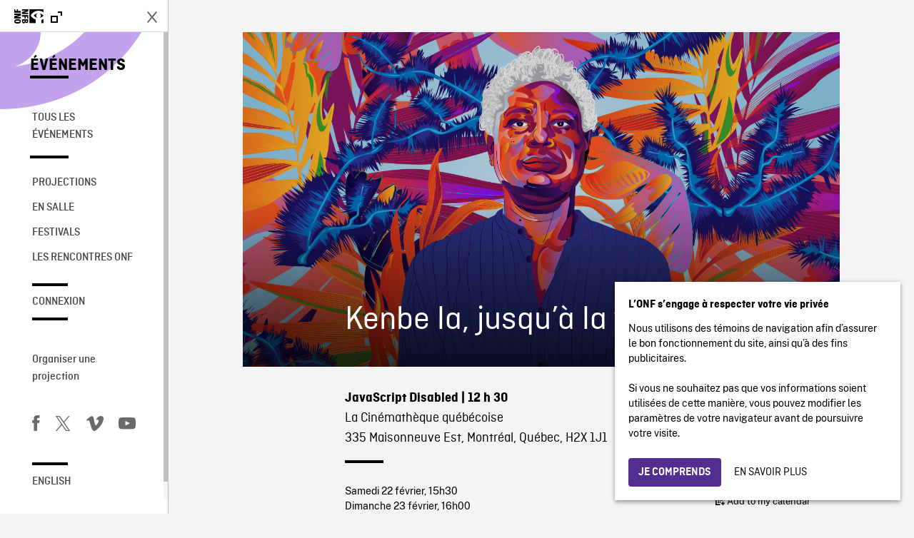

--- FILE ---
content_type: text/html; charset=UTF-8
request_url: https://evenements.onf.ca/evenements/kenbe-la-jusqua-la-victoire/
body_size: 14872
content:
<!doctype html>
<html lang="fr-CA" class="no-js forceScrollY brand-resize">
	<head>
		<meta charset="UTF-8">
		<meta name="google-site-verification" content="qDg4hGiuziyUtDG0mNfCghEatUmV7SKKQZw3bYbxy1Q" />
		<title>Kenbe la, jusqu’à la victoire - Événements</title>

		<link href="//www.google-analytics.com" rel="dns-prefetch">

		<link rel="shortcut icon" type="image/ico" href="https://media1.onf.ca/medias/favicon.ico" />
		<link rel="apple-touch-icon" type="image/ico" href="https://media1.nfb.ca/medias/nfb_tube/uploaded_images/2014/apple-touch-icon.png" />
		<link rel="apple-touch-icon" type="image/ico" size="76x76" href="https://media1.nfb.ca/medias/nfb_tube/uploaded_images/2014/apple-touch-icon-76x76.png" />
		<link rel="apple-touch-icon" type="image/ico" size="120x120" href="https://media1.nfb.ca/medias/nfb_tube/uploaded_images/2014/apple-touch-icon-120X120.png" />
		<link rel="apple-touch-icon" type="image/ico" size="152x152" href="https://media1.nfb.ca/medias/nfb_tube/uploaded_images/2014/apple-touch-icon-152x152.png" />


		<meta http-equiv="X-UA-Compatible" content="IE=edge,chrome=1">

		<meta name="viewport" content="width=device-width" />
		<meta name="description" content="Événements ONF">
		<script>
			// Dummy Google Analytics variable needed to make fullOnly script work
			var _gaq = [];
		</script>
		<meta name='robots' content='index, follow, max-image-preview:large, max-snippet:-1, max-video-preview:-1' />
	<style>img:is([sizes="auto" i], [sizes^="auto," i]) { contain-intrinsic-size: 3000px 1500px }</style>
	
<!-- Google Tag Manager for WordPress by gtm4wp.com -->
<script data-cfasync="false" data-pagespeed-no-defer>
	var gtm4wp_datalayer_name = "dataLayer";
	var dataLayer = dataLayer || [];
</script>
<!-- End Google Tag Manager for WordPress by gtm4wp.com -->
	<!-- This site is optimized with the Yoast SEO plugin v25.4 - https://yoast.com/wordpress/plugins/seo/ -->
	<link rel="canonical" href="https://evenements.onf.ca/evenements/kenbe-la-jusqua-la-victoire/" />
	<meta property="og:locale" content="fr_CA" />
	<meta property="og:type" content="article" />
	<meta property="og:title" content="Kenbe la, jusqu’à la victoire - Événements" />
	<meta property="og:description" content="22 février 2020 - 25 février 2020 @ 12:30 - 2:00 - Samedi 22 février, 15h30 Dimanche 23 février, 16h00 Mardi 25 février, 18h00 *Pour plus d&#039;information cliquez ici. Will Prosper 2019 | 83 min Il est de ces personnes dont les rêves inspirent, rassemblent et font fleurir un peu plus d’humanité en chacun de nous. Haïtien établi au Québec, l’artiste et militant Alain Philoctète retourne dans son pays d’origine pour y [...]" />
	<meta property="og:url" content="https://evenements.onf.ca/evenements/kenbe-la-jusqua-la-victoire/" />
	<meta property="og:site_name" content="Événements" />
	<meta property="article:publisher" content="https://www.facebook.com/onf.ca/" />
	<meta property="article:modified_time" content="2020-02-19T20:33:02+00:00" />
	<meta property="og:image" content="https://evenements.onf.ca/wp-content/uploads/2019/11/1440-810.png" />
	<meta property="og:image:width" content="1441" />
	<meta property="og:image:height" content="810" />
	<meta property="og:image:type" content="image/png" />
	<meta name="twitter:card" content="summary_large_image" />
	<meta name="twitter:site" content="@onf" />
	<meta name="twitter:label1" content="Estimation du temps de lecture" />
	<meta name="twitter:data1" content="1 minute" />
	<script type="application/ld+json" class="yoast-schema-graph">{"@context":"https://schema.org","@graph":[{"@type":"WebPage","@id":"https://evenements.onf.ca/evenements/kenbe-la-jusqua-la-victoire/","url":"https://evenements.onf.ca/evenements/kenbe-la-jusqua-la-victoire/","name":"Kenbe la, jusqu’à la victoire - Événements","isPartOf":{"@id":"https://evenements.onf.ca/#website"},"primaryImageOfPage":{"@id":"https://evenements.onf.ca/evenements/kenbe-la-jusqua-la-victoire/#primaryimage"},"image":{"@id":"https://evenements.onf.ca/evenements/kenbe-la-jusqua-la-victoire/#primaryimage"},"thumbnailUrl":"https://evenements.onf.ca/wp-content/uploads/2019/11/1440-810.png","datePublished":"2019-11-07T16:42:47+00:00","dateModified":"2020-02-19T20:33:02+00:00","breadcrumb":{"@id":"https://evenements.onf.ca/evenements/kenbe-la-jusqua-la-victoire/#breadcrumb"},"inLanguage":"fr-CA","potentialAction":[{"@type":"ReadAction","target":["https://evenements.onf.ca/evenements/kenbe-la-jusqua-la-victoire/"]}]},{"@type":"ImageObject","inLanguage":"fr-CA","@id":"https://evenements.onf.ca/evenements/kenbe-la-jusqua-la-victoire/#primaryimage","url":"https://evenements.onf.ca/wp-content/uploads/2019/11/1440-810.png","contentUrl":"https://evenements.onf.ca/wp-content/uploads/2019/11/1440-810.png","width":1441,"height":810},{"@type":"BreadcrumbList","@id":"https://evenements.onf.ca/evenements/kenbe-la-jusqua-la-victoire/#breadcrumb","itemListElement":[{"@type":"ListItem","position":1,"name":"Events","item":"https://evenements.onf.ca/"},{"@type":"ListItem","position":2,"name":"Kenbe la, jusqu’à la victoire"}]},{"@type":"WebSite","@id":"https://evenements.onf.ca/#website","url":"https://evenements.onf.ca/","name":"Événements","description":"Événements ONF","publisher":{"@id":"https://evenements.onf.ca/#organization"},"potentialAction":[{"@type":"SearchAction","target":{"@type":"EntryPoint","urlTemplate":"https://evenements.onf.ca/?s={search_term_string}"},"query-input":{"@type":"PropertyValueSpecification","valueRequired":true,"valueName":"search_term_string"}}],"inLanguage":"fr-CA"},{"@type":"Organization","@id":"https://evenements.onf.ca/#organization","name":"Office national du film du Canada","url":"https://evenements.onf.ca/","logo":{"@type":"ImageObject","inLanguage":"fr-CA","@id":"https://evenements.onf.ca/#/schema/logo/image/","url":"https://evenements.onf.ca/wp-content/uploads/2023/01/NFB-ONF.png","contentUrl":"https://evenements.onf.ca/wp-content/uploads/2023/01/NFB-ONF.png","width":361,"height":175,"caption":"Office national du film du Canada"},"image":{"@id":"https://evenements.onf.ca/#/schema/logo/image/"},"sameAs":["https://www.facebook.com/onf.ca/","https://x.com/onf","https://www.instagram.com/onf_nfb/?hl=fr","https://www.youtube.com/user/onf"]}]}</script>
	<!-- / Yoast SEO plugin. -->


<link rel='dns-prefetch' href='//code.jquery.com' />

<!-- Google Tag Manager for WordPress by gtm4wp.com -->
<!-- GTM Container placement set to automatic -->
<script data-cfasync="false" data-pagespeed-no-defer type="text/javascript">
	var dataLayer_content = {"visitorLoginState":"logged-out","pagePostType":"event","pagePostType2":"single-event","pagePostAuthor":"t.kolovos@nfb.ca","pagePostDate":"22 février 2020","pagePostDateYear":2020,"pagePostDateMonth":2,"pagePostDateDay":22,"pagePostDateDayName":"Samedi","pagePostDateHour":12,"pagePostDateMinute":30,"pagePostDateIso":"2020-02-22T12:30:00-05:00","pagePostDateUnix":1582392600,"postFormat":"standard"};
	dataLayer.push( dataLayer_content );
</script>
<script data-cfasync="false" data-pagespeed-no-defer type="text/javascript">
(function(w,d,s,l,i){w[l]=w[l]||[];w[l].push({'gtm.start':
new Date().getTime(),event:'gtm.js'});var f=d.getElementsByTagName(s)[0],
j=d.createElement(s),dl=l!='dataLayer'?'&l='+l:'';j.async=true;j.src=
'//www.googletagmanager.com/gtm.js?id='+i+dl;f.parentNode.insertBefore(j,f);
})(window,document,'script','dataLayer','GTM-NLQ6TKD');
</script>
<script data-cfasync="false" data-pagespeed-no-defer type="text/javascript">
(function(w,d,s,l,i){w[l]=w[l]||[];w[l].push({'gtm.start':
new Date().getTime(),event:'gtm.js'});var f=d.getElementsByTagName(s)[0],
j=d.createElement(s),dl=l!='dataLayer'?'&l='+l:'';j.async=true;j.src=
'//www.googletagmanager.com/gtm.js?id='+i+dl;f.parentNode.insertBefore(j,f);
})(window,document,'script','dataLayer','GTM-N3TH5WS');
</script>
<!-- End Google Tag Manager for WordPress by gtm4wp.com --><script type="text/javascript">
/* <![CDATA[ */
window._wpemojiSettings = {"baseUrl":"https:\/\/s.w.org\/images\/core\/emoji\/15.1.0\/72x72\/","ext":".png","svgUrl":"https:\/\/s.w.org\/images\/core\/emoji\/15.1.0\/svg\/","svgExt":".svg","source":{"concatemoji":"https:\/\/evenements.onf.ca\/wp-includes\/js\/wp-emoji-release.min.js?ver=6.8.1"}};
/*! This file is auto-generated */
!function(i,n){var o,s,e;function c(e){try{var t={supportTests:e,timestamp:(new Date).valueOf()};sessionStorage.setItem(o,JSON.stringify(t))}catch(e){}}function p(e,t,n){e.clearRect(0,0,e.canvas.width,e.canvas.height),e.fillText(t,0,0);var t=new Uint32Array(e.getImageData(0,0,e.canvas.width,e.canvas.height).data),r=(e.clearRect(0,0,e.canvas.width,e.canvas.height),e.fillText(n,0,0),new Uint32Array(e.getImageData(0,0,e.canvas.width,e.canvas.height).data));return t.every(function(e,t){return e===r[t]})}function u(e,t,n){switch(t){case"flag":return n(e,"\ud83c\udff3\ufe0f\u200d\u26a7\ufe0f","\ud83c\udff3\ufe0f\u200b\u26a7\ufe0f")?!1:!n(e,"\ud83c\uddfa\ud83c\uddf3","\ud83c\uddfa\u200b\ud83c\uddf3")&&!n(e,"\ud83c\udff4\udb40\udc67\udb40\udc62\udb40\udc65\udb40\udc6e\udb40\udc67\udb40\udc7f","\ud83c\udff4\u200b\udb40\udc67\u200b\udb40\udc62\u200b\udb40\udc65\u200b\udb40\udc6e\u200b\udb40\udc67\u200b\udb40\udc7f");case"emoji":return!n(e,"\ud83d\udc26\u200d\ud83d\udd25","\ud83d\udc26\u200b\ud83d\udd25")}return!1}function f(e,t,n){var r="undefined"!=typeof WorkerGlobalScope&&self instanceof WorkerGlobalScope?new OffscreenCanvas(300,150):i.createElement("canvas"),a=r.getContext("2d",{willReadFrequently:!0}),o=(a.textBaseline="top",a.font="600 32px Arial",{});return e.forEach(function(e){o[e]=t(a,e,n)}),o}function t(e){var t=i.createElement("script");t.src=e,t.defer=!0,i.head.appendChild(t)}"undefined"!=typeof Promise&&(o="wpEmojiSettingsSupports",s=["flag","emoji"],n.supports={everything:!0,everythingExceptFlag:!0},e=new Promise(function(e){i.addEventListener("DOMContentLoaded",e,{once:!0})}),new Promise(function(t){var n=function(){try{var e=JSON.parse(sessionStorage.getItem(o));if("object"==typeof e&&"number"==typeof e.timestamp&&(new Date).valueOf()<e.timestamp+604800&&"object"==typeof e.supportTests)return e.supportTests}catch(e){}return null}();if(!n){if("undefined"!=typeof Worker&&"undefined"!=typeof OffscreenCanvas&&"undefined"!=typeof URL&&URL.createObjectURL&&"undefined"!=typeof Blob)try{var e="postMessage("+f.toString()+"("+[JSON.stringify(s),u.toString(),p.toString()].join(",")+"));",r=new Blob([e],{type:"text/javascript"}),a=new Worker(URL.createObjectURL(r),{name:"wpTestEmojiSupports"});return void(a.onmessage=function(e){c(n=e.data),a.terminate(),t(n)})}catch(e){}c(n=f(s,u,p))}t(n)}).then(function(e){for(var t in e)n.supports[t]=e[t],n.supports.everything=n.supports.everything&&n.supports[t],"flag"!==t&&(n.supports.everythingExceptFlag=n.supports.everythingExceptFlag&&n.supports[t]);n.supports.everythingExceptFlag=n.supports.everythingExceptFlag&&!n.supports.flag,n.DOMReady=!1,n.readyCallback=function(){n.DOMReady=!0}}).then(function(){return e}).then(function(){var e;n.supports.everything||(n.readyCallback(),(e=n.source||{}).concatemoji?t(e.concatemoji):e.wpemoji&&e.twemoji&&(t(e.twemoji),t(e.wpemoji)))}))}((window,document),window._wpemojiSettings);
/* ]]> */
</script>
<style id='wp-emoji-styles-inline-css' type='text/css'>

	img.wp-smiley, img.emoji {
		display: inline !important;
		border: none !important;
		box-shadow: none !important;
		height: 1em !important;
		width: 1em !important;
		margin: 0 0.07em !important;
		vertical-align: -0.1em !important;
		background: none !important;
		padding: 0 !important;
	}
</style>
<link rel='stylesheet' id='wp-block-library-css' href='https://evenements.onf.ca/wp-includes/css/dist/block-library/style.min.css?ver=6.8.1' media='all' />
<style id='classic-theme-styles-inline-css' type='text/css'>
/*! This file is auto-generated */
.wp-block-button__link{color:#fff;background-color:#32373c;border-radius:9999px;box-shadow:none;text-decoration:none;padding:calc(.667em + 2px) calc(1.333em + 2px);font-size:1.125em}.wp-block-file__button{background:#32373c;color:#fff;text-decoration:none}
</style>
<style id='global-styles-inline-css' type='text/css'>
:root{--wp--preset--aspect-ratio--square: 1;--wp--preset--aspect-ratio--4-3: 4/3;--wp--preset--aspect-ratio--3-4: 3/4;--wp--preset--aspect-ratio--3-2: 3/2;--wp--preset--aspect-ratio--2-3: 2/3;--wp--preset--aspect-ratio--16-9: 16/9;--wp--preset--aspect-ratio--9-16: 9/16;--wp--preset--color--black: #000000;--wp--preset--color--cyan-bluish-gray: #abb8c3;--wp--preset--color--white: #ffffff;--wp--preset--color--pale-pink: #f78da7;--wp--preset--color--vivid-red: #cf2e2e;--wp--preset--color--luminous-vivid-orange: #ff6900;--wp--preset--color--luminous-vivid-amber: #fcb900;--wp--preset--color--light-green-cyan: #7bdcb5;--wp--preset--color--vivid-green-cyan: #00d084;--wp--preset--color--pale-cyan-blue: #8ed1fc;--wp--preset--color--vivid-cyan-blue: #0693e3;--wp--preset--color--vivid-purple: #9b51e0;--wp--preset--gradient--vivid-cyan-blue-to-vivid-purple: linear-gradient(135deg,rgba(6,147,227,1) 0%,rgb(155,81,224) 100%);--wp--preset--gradient--light-green-cyan-to-vivid-green-cyan: linear-gradient(135deg,rgb(122,220,180) 0%,rgb(0,208,130) 100%);--wp--preset--gradient--luminous-vivid-amber-to-luminous-vivid-orange: linear-gradient(135deg,rgba(252,185,0,1) 0%,rgba(255,105,0,1) 100%);--wp--preset--gradient--luminous-vivid-orange-to-vivid-red: linear-gradient(135deg,rgba(255,105,0,1) 0%,rgb(207,46,46) 100%);--wp--preset--gradient--very-light-gray-to-cyan-bluish-gray: linear-gradient(135deg,rgb(238,238,238) 0%,rgb(169,184,195) 100%);--wp--preset--gradient--cool-to-warm-spectrum: linear-gradient(135deg,rgb(74,234,220) 0%,rgb(151,120,209) 20%,rgb(207,42,186) 40%,rgb(238,44,130) 60%,rgb(251,105,98) 80%,rgb(254,248,76) 100%);--wp--preset--gradient--blush-light-purple: linear-gradient(135deg,rgb(255,206,236) 0%,rgb(152,150,240) 100%);--wp--preset--gradient--blush-bordeaux: linear-gradient(135deg,rgb(254,205,165) 0%,rgb(254,45,45) 50%,rgb(107,0,62) 100%);--wp--preset--gradient--luminous-dusk: linear-gradient(135deg,rgb(255,203,112) 0%,rgb(199,81,192) 50%,rgb(65,88,208) 100%);--wp--preset--gradient--pale-ocean: linear-gradient(135deg,rgb(255,245,203) 0%,rgb(182,227,212) 50%,rgb(51,167,181) 100%);--wp--preset--gradient--electric-grass: linear-gradient(135deg,rgb(202,248,128) 0%,rgb(113,206,126) 100%);--wp--preset--gradient--midnight: linear-gradient(135deg,rgb(2,3,129) 0%,rgb(40,116,252) 100%);--wp--preset--font-size--small: 13px;--wp--preset--font-size--medium: 20px;--wp--preset--font-size--large: 36px;--wp--preset--font-size--x-large: 42px;--wp--preset--spacing--20: 0.44rem;--wp--preset--spacing--30: 0.67rem;--wp--preset--spacing--40: 1rem;--wp--preset--spacing--50: 1.5rem;--wp--preset--spacing--60: 2.25rem;--wp--preset--spacing--70: 3.38rem;--wp--preset--spacing--80: 5.06rem;--wp--preset--shadow--natural: 6px 6px 9px rgba(0, 0, 0, 0.2);--wp--preset--shadow--deep: 12px 12px 50px rgba(0, 0, 0, 0.4);--wp--preset--shadow--sharp: 6px 6px 0px rgba(0, 0, 0, 0.2);--wp--preset--shadow--outlined: 6px 6px 0px -3px rgba(255, 255, 255, 1), 6px 6px rgba(0, 0, 0, 1);--wp--preset--shadow--crisp: 6px 6px 0px rgba(0, 0, 0, 1);}:where(.is-layout-flex){gap: 0.5em;}:where(.is-layout-grid){gap: 0.5em;}body .is-layout-flex{display: flex;}.is-layout-flex{flex-wrap: wrap;align-items: center;}.is-layout-flex > :is(*, div){margin: 0;}body .is-layout-grid{display: grid;}.is-layout-grid > :is(*, div){margin: 0;}:where(.wp-block-columns.is-layout-flex){gap: 2em;}:where(.wp-block-columns.is-layout-grid){gap: 2em;}:where(.wp-block-post-template.is-layout-flex){gap: 1.25em;}:where(.wp-block-post-template.is-layout-grid){gap: 1.25em;}.has-black-color{color: var(--wp--preset--color--black) !important;}.has-cyan-bluish-gray-color{color: var(--wp--preset--color--cyan-bluish-gray) !important;}.has-white-color{color: var(--wp--preset--color--white) !important;}.has-pale-pink-color{color: var(--wp--preset--color--pale-pink) !important;}.has-vivid-red-color{color: var(--wp--preset--color--vivid-red) !important;}.has-luminous-vivid-orange-color{color: var(--wp--preset--color--luminous-vivid-orange) !important;}.has-luminous-vivid-amber-color{color: var(--wp--preset--color--luminous-vivid-amber) !important;}.has-light-green-cyan-color{color: var(--wp--preset--color--light-green-cyan) !important;}.has-vivid-green-cyan-color{color: var(--wp--preset--color--vivid-green-cyan) !important;}.has-pale-cyan-blue-color{color: var(--wp--preset--color--pale-cyan-blue) !important;}.has-vivid-cyan-blue-color{color: var(--wp--preset--color--vivid-cyan-blue) !important;}.has-vivid-purple-color{color: var(--wp--preset--color--vivid-purple) !important;}.has-black-background-color{background-color: var(--wp--preset--color--black) !important;}.has-cyan-bluish-gray-background-color{background-color: var(--wp--preset--color--cyan-bluish-gray) !important;}.has-white-background-color{background-color: var(--wp--preset--color--white) !important;}.has-pale-pink-background-color{background-color: var(--wp--preset--color--pale-pink) !important;}.has-vivid-red-background-color{background-color: var(--wp--preset--color--vivid-red) !important;}.has-luminous-vivid-orange-background-color{background-color: var(--wp--preset--color--luminous-vivid-orange) !important;}.has-luminous-vivid-amber-background-color{background-color: var(--wp--preset--color--luminous-vivid-amber) !important;}.has-light-green-cyan-background-color{background-color: var(--wp--preset--color--light-green-cyan) !important;}.has-vivid-green-cyan-background-color{background-color: var(--wp--preset--color--vivid-green-cyan) !important;}.has-pale-cyan-blue-background-color{background-color: var(--wp--preset--color--pale-cyan-blue) !important;}.has-vivid-cyan-blue-background-color{background-color: var(--wp--preset--color--vivid-cyan-blue) !important;}.has-vivid-purple-background-color{background-color: var(--wp--preset--color--vivid-purple) !important;}.has-black-border-color{border-color: var(--wp--preset--color--black) !important;}.has-cyan-bluish-gray-border-color{border-color: var(--wp--preset--color--cyan-bluish-gray) !important;}.has-white-border-color{border-color: var(--wp--preset--color--white) !important;}.has-pale-pink-border-color{border-color: var(--wp--preset--color--pale-pink) !important;}.has-vivid-red-border-color{border-color: var(--wp--preset--color--vivid-red) !important;}.has-luminous-vivid-orange-border-color{border-color: var(--wp--preset--color--luminous-vivid-orange) !important;}.has-luminous-vivid-amber-border-color{border-color: var(--wp--preset--color--luminous-vivid-amber) !important;}.has-light-green-cyan-border-color{border-color: var(--wp--preset--color--light-green-cyan) !important;}.has-vivid-green-cyan-border-color{border-color: var(--wp--preset--color--vivid-green-cyan) !important;}.has-pale-cyan-blue-border-color{border-color: var(--wp--preset--color--pale-cyan-blue) !important;}.has-vivid-cyan-blue-border-color{border-color: var(--wp--preset--color--vivid-cyan-blue) !important;}.has-vivid-purple-border-color{border-color: var(--wp--preset--color--vivid-purple) !important;}.has-vivid-cyan-blue-to-vivid-purple-gradient-background{background: var(--wp--preset--gradient--vivid-cyan-blue-to-vivid-purple) !important;}.has-light-green-cyan-to-vivid-green-cyan-gradient-background{background: var(--wp--preset--gradient--light-green-cyan-to-vivid-green-cyan) !important;}.has-luminous-vivid-amber-to-luminous-vivid-orange-gradient-background{background: var(--wp--preset--gradient--luminous-vivid-amber-to-luminous-vivid-orange) !important;}.has-luminous-vivid-orange-to-vivid-red-gradient-background{background: var(--wp--preset--gradient--luminous-vivid-orange-to-vivid-red) !important;}.has-very-light-gray-to-cyan-bluish-gray-gradient-background{background: var(--wp--preset--gradient--very-light-gray-to-cyan-bluish-gray) !important;}.has-cool-to-warm-spectrum-gradient-background{background: var(--wp--preset--gradient--cool-to-warm-spectrum) !important;}.has-blush-light-purple-gradient-background{background: var(--wp--preset--gradient--blush-light-purple) !important;}.has-blush-bordeaux-gradient-background{background: var(--wp--preset--gradient--blush-bordeaux) !important;}.has-luminous-dusk-gradient-background{background: var(--wp--preset--gradient--luminous-dusk) !important;}.has-pale-ocean-gradient-background{background: var(--wp--preset--gradient--pale-ocean) !important;}.has-electric-grass-gradient-background{background: var(--wp--preset--gradient--electric-grass) !important;}.has-midnight-gradient-background{background: var(--wp--preset--gradient--midnight) !important;}.has-small-font-size{font-size: var(--wp--preset--font-size--small) !important;}.has-medium-font-size{font-size: var(--wp--preset--font-size--medium) !important;}.has-large-font-size{font-size: var(--wp--preset--font-size--large) !important;}.has-x-large-font-size{font-size: var(--wp--preset--font-size--x-large) !important;}
:where(.wp-block-post-template.is-layout-flex){gap: 1.25em;}:where(.wp-block-post-template.is-layout-grid){gap: 1.25em;}
:where(.wp-block-columns.is-layout-flex){gap: 2em;}:where(.wp-block-columns.is-layout-grid){gap: 2em;}
:root :where(.wp-block-pullquote){font-size: 1.5em;line-height: 1.6;}
</style>
<link rel='stylesheet' id='events-manager-css' href='https://evenements.onf.ca/wp-content/plugins/events-manager/includes/css/events-manager.min.css?ver=7.0.5' media='all' />
<style id='events-manager-inline-css' type='text/css'>
body .em { --font-family : inherit; --font-weight : inherit; --font-size : 1em; --line-height : inherit; }
</style>
<link rel='stylesheet' id='bg-shce-genericons-css' href='https://evenements.onf.ca/wp-content/plugins/show-hidecollapse-expand/assets/css/genericons/genericons.css?ver=6.8.1' media='all' />
<link rel='stylesheet' id='bg-show-hide-css' href='https://evenements.onf.ca/wp-content/plugins/show-hidecollapse-expand/assets/css/bg-show-hide.css?ver=6.8.1' media='all' />
<link rel='stylesheet' id='bootstrapcssonf-css' href='https://evenements.onf.ca/wp-content/themes/nfbonf-balmoral/dist/css/bootstrap-nfb3.3.7.min.css?ver=4.5.0' media='all' />
<link rel='stylesheet' id='maincss-css' href='https://evenements.onf.ca/wp-content/themes/nfbonf-balmoral/css/norman.css?ver=4.5.0' media='all' />
<link rel='stylesheet' id='nfb-wp-css' href='https://evenements.onf.ca/wp-content/themes/nfbonf-balmoral/css/balmoral-wp.css?ver=4.5.0' media='all' />
<link rel='stylesheet' id='nfb-events-css' href='https://evenements.onf.ca/wp-content/themes/nfbonf-balmoral/css/events-styles.css?ver=4.5.0' media='all' />
<link rel='stylesheet' id='style-css' href='https://evenements.onf.ca/wp-content/themes/nfbonf-balmoral/dist/css/style.min.css?ver=4.5.0' media='all' />
<script type="text/javascript" src="https://code.jquery.com/jquery-2.2.4.min.js?ver=2.2.4" id="jquery-js"></script>
<script type="text/javascript" src="https://evenements.onf.ca/wp-content/themes/nfbonf-balmoral/js/openOrCloseNav.js?ver=1.0.0" id="openOrCloseNav-js"></script>
<script type="text/javascript" src="https://evenements.onf.ca/wp-content/themes/nfbonf-balmoral/js/standaloneAndFull.min.js?ver=1.0.0" id="standaloneAndFull-js"></script>
<script type="text/javascript" src="https://evenements.onf.ca/wp-content/themes/nfbonf-balmoral/js/fullOnly.min.js?ver=1.0.0" id="fullOnly-js"></script>
<script type="text/javascript" src="https://evenements.onf.ca/wp-content/themes/nfbonf-balmoral/dist/js/script.min.js?ver=1.1.0" id="customScript-js"></script>
<script type="text/javascript" src="https://evenements.onf.ca/wp-includes/js/jquery/ui/core.min.js?ver=1.13.3" id="jquery-ui-core-js"></script>
<script type="text/javascript" src="https://evenements.onf.ca/wp-includes/js/jquery/ui/mouse.min.js?ver=1.13.3" id="jquery-ui-mouse-js"></script>
<script type="text/javascript" src="https://evenements.onf.ca/wp-includes/js/jquery/ui/sortable.min.js?ver=1.13.3" id="jquery-ui-sortable-js"></script>
<script type="text/javascript" src="https://evenements.onf.ca/wp-includes/js/jquery/ui/datepicker.min.js?ver=1.13.3" id="jquery-ui-datepicker-js"></script>
<script type="text/javascript" id="jquery-ui-datepicker-js-after">
/* <![CDATA[ */
jQuery(function(jQuery){jQuery.datepicker.setDefaults({"closeText":"Fermer","currentText":"Aujourd\u2019hui","monthNames":["janvier","f\u00e9vrier","mars","avril","mai","juin","juillet","ao\u00fbt","septembre","octobre","novembre","D\u00e9cembre"],"monthNamesShort":["Jan","F\u00e9v","Mar","Avr","Mai","Juin","Juil","Ao\u00fbt","Sep","Oct","Nov","D\u00e9c"],"nextText":"Suivant","prevText":"Pr\u00e9c\u00e9dent","dayNames":["Dimanche","Lundi","Mardi","Mercredi","Jeudi","Vendredi","Samedi"],"dayNamesShort":["Dim","Lun","Mar","Mer","Jeu","Ven","Sam"],"dayNamesMin":["D","L","M","M","J","V","S"],"dateFormat":"d MM yy","firstDay":0,"isRTL":false});});
/* ]]> */
</script>
<script type="text/javascript" src="https://evenements.onf.ca/wp-includes/js/jquery/ui/resizable.min.js?ver=1.13.3" id="jquery-ui-resizable-js"></script>
<script type="text/javascript" src="https://evenements.onf.ca/wp-includes/js/jquery/ui/draggable.min.js?ver=1.13.3" id="jquery-ui-draggable-js"></script>
<script type="text/javascript" src="https://evenements.onf.ca/wp-includes/js/jquery/ui/controlgroup.min.js?ver=1.13.3" id="jquery-ui-controlgroup-js"></script>
<script type="text/javascript" src="https://evenements.onf.ca/wp-includes/js/jquery/ui/checkboxradio.min.js?ver=1.13.3" id="jquery-ui-checkboxradio-js"></script>
<script type="text/javascript" src="https://evenements.onf.ca/wp-includes/js/jquery/ui/button.min.js?ver=1.13.3" id="jquery-ui-button-js"></script>
<script type="text/javascript" src="https://evenements.onf.ca/wp-includes/js/jquery/ui/dialog.min.js?ver=1.13.3" id="jquery-ui-dialog-js"></script>
<script type="text/javascript" id="events-manager-js-extra">
/* <![CDATA[ */
var EM = {"ajaxurl":"https:\/\/evenements.onf.ca\/wp-admin\/admin-ajax.php","locationajaxurl":"https:\/\/evenements.onf.ca\/wp-admin\/admin-ajax.php?action=locations_search","firstDay":"0","locale":"fr","dateFormat":"yy-mm-dd","ui_css":"https:\/\/evenements.onf.ca\/wp-content\/plugins\/events-manager\/includes\/css\/jquery-ui\/build.min.css","show24hours":"1","is_ssl":"1","autocomplete_limit":"10","calendar":{"breakpoints":{"small":560,"medium":908,"large":false}},"phone":"","datepicker":{"format":"d\/m\/Y","locale":"fr"},"search":{"breakpoints":{"small":650,"medium":850,"full":false}},"url":"https:\/\/evenements.onf.ca\/wp-content\/plugins\/events-manager","assets":{"input.em-uploader":{"js":{"em-uploader":{"url":"https:\/\/evenements.onf.ca\/wp-content\/plugins\/events-manager\/includes\/js\/em-uploader.js?v=7.0.5","event":"em_uploader_ready"}}},".em-recurrence-sets, .em-timezone":{"js":{"luxon":{"url":"luxon\/luxon.js?v=7.0.5","event":"em_luxon_ready"}}},".em-booking-form, #em-booking-form, .em-booking-recurring, .em-event-booking-form":{"js":{"em-bookings":{"url":"https:\/\/evenements.onf.ca\/wp-content\/plugins\/events-manager\/includes\/js\/bookingsform.js?v=7.0.5","event":"em_booking_form_js_loaded"}}}},"cached":"","google_maps_api":"AIzaSyAQRmsKeXw2qr_U9Xl439FkZ2Ici6oHKRM","txt_search":"Recherche","txt_searching":"Recherche en cours\u2026","txt_loading":"Chargement en cours\u2026"};
/* ]]> */
</script>
<script type="text/javascript" src="https://evenements.onf.ca/wp-content/plugins/events-manager/includes/js/events-manager.js?ver=7.0.5" id="events-manager-js"></script>
<script type="text/javascript" src="https://evenements.onf.ca/wp-content/plugins/events-manager/includes/external/flatpickr/l10n/fr.js?ver=7.0.5" id="em-flatpickr-localization-js"></script>
<link rel="https://api.w.org/" href="https://evenements.onf.ca/wp-json/" /><link rel="alternate" title="JSON" type="application/json" href="https://evenements.onf.ca/wp-json/wp/v2/events/1472" /><link rel="EditURI" type="application/rsd+xml" title="RSD" href="https://evenements.onf.ca/xmlrpc.php?rsd" />
<link rel="alternate" title="oEmbed (JSON)" type="application/json+oembed" href="https://evenements.onf.ca/wp-json/oembed/1.0/embed?url=https%3A%2F%2Fevenements.onf.ca%2Fevenements%2Fkenbe-la-jusqua-la-victoire%2F" />
<link rel="alternate" title="oEmbed (XML)" type="text/xml+oembed" href="https://evenements.onf.ca/wp-json/oembed/1.0/embed?url=https%3A%2F%2Fevenements.onf.ca%2Fevenements%2Fkenbe-la-jusqua-la-victoire%2F&#038;format=xml" />
		<style type="text/css" id="wp-custom-css">
			#l-leftNav.hat .l-property-id, #l-leftNav .l-property-id{font-size:24px;padding-top:36px}
#l-leftNav .l-property-name:after, #l-leftNav.hat .l-property-name:after{bottom:-8px}
.m-ribbon {padding: 9px 10%; margin:24px 0}
.m-ribbon.hp{max-width:768px;}

#l-generalContainer .m-carousel-thumbnails .thumbnailsList div.vignette.vignetteGratuite .bottomThumbnail .infosSecondaires{
	height:auto;
}
.partner-tag {pointer-events:initial}
.partner-tag a:hover{color:#000;text-decoration:underline}		</style>
		
		<!-- <script src="https://evenements.onf.ca/wp-content/themes/nfbonf-balmoral/js/vendor/jquery/modernizr-8.2.3.js"></script> -->

  <!-- Google Tag Manager -->
  <script>(function(w,d,s,l,i){w[l]=w[l]||[];w[l].push({'gtm.start':
  new Date().getTime(),event:'gtm.js'});var f=d.getElementsByTagName(s)[0],
  j=d.createElement(s),dl=l!='dataLayer'?'&l='+l:'';j.async=true;j.src=
  'https://www.googletagmanager.com/gtm.js?id='+i+dl;f.parentNode.insertBefore(j,f);
  })(window,document,'script','dataLayer','GTM-WWGHCNB');</script>
  <!-- End Google Tag Manager -->


  <!-- Google Tag Manager -->
  <script>(function(w,d,s,l,i){w[l]=w[l]||[];w[l].push({'gtm.start':
  new Date().getTime(),event:'gtm.js'});var f=d.getElementsByTagName(s)[0],
  j=d.createElement(s),dl=l!='dataLayer'?'&l='+l:'';j.async=true;j.src=
  'https://www.googletagmanager.com/gtm.js?id='+i+dl;f.parentNode.insertBefore(j,f);
  })(window,document,'script','dataLayer','GTM-NLQ6TKD');</script>
  <!-- End Google Tag Manager -->

  <script>
    window.dataLayer = window.dataLayer || [];
    window.dataLayer.push({
      'measurement_id' : 'G-EP6WV87GNV',
    });
    
    
    </script>


	</head>

	<body class="wp-singular event-template-default single single-event postid-1472 wp-theme-nfbonf-balmoral film-page kenbe-la-jusqua-la-victoire" id="film_riche_onf_page">
		<div id="l-generalContainer" class="">
			
	
			<nav id="l-leftNav-collapsed" class="left-nav-collapsed">
				<a href="#" id="sidemenu-expand" class="toggle-nav-visibility l-toggleItem "><span class="menuHam"></span></a>
					<div class="logos-container">
						<a href="https://evenements.onf.ca" class="logo">
							<i class="icon icon-nfb-onf-logo horizontal"></i>
							<img
								class="vertical"
								src="https://evenements.onf.ca/wp-content/themes/nfbonf-balmoral/img/ONF_Logo_ver_noir_sm-d.svg"
								alt="NFB ONF"
							>
						</a>
						<a href="https://www.ONF.ca" class="external-link">
							ONF.ca <i class="icon icon-external"></i>
						</a>
				</div>
			</nav>
			<nav id="l-leftNav" class="left-nav hat">
				<script>
					openOrCloseNav.init();
				</script>
					<header class="navhat">
					<a href="https://www.ONF.ca"  id="uxtest-navhat" title="Watch films on nfb.ca" data-gtm-event="nfb_menu" data-gtm-nfb_detail="sidebar"><i class="icon icon-nfb-onf-logo"></i><i class="icon icon-external"></i></a>
					<a href="#" class="toggle-nav-visibility l-toggleItem hidden-xs hidden-sm is-close"><span class="menuHam"></span></a>
					</header>
				<div>
					<div class="l-property-id">
						<a href="https://evenements.onf.ca" id="uxtest-prop-id" class="l-property-name" data-gtm-event="nfb_menu" data-gtm-nfb_detail="sidebar">Événements</a>
					</div>
					<!-- <ul>
						<li class="hidden-xs hidden-sm">
							<a href="https://evenements.onf.ca/search/"  class="searchIcon">Recherche <div class="icon-loupe"></div></a>
						</li>
						</ul> -->
					<aside class="sidebar" role="complementary">
						<div class="sidebar-widget">
							<div id="nav_menu-2" class="widget_nav_menu"><ul id="menu-menu-1" class="menu"><li id="menu-item-935" class="menu-item menu-item-type-post_type menu-item-object-page menu-item-home menu-item-935"><a href="https://evenements.onf.ca/" data-gtm-event="nfb_menu" data-gtm-nfb_detail="sidebar">Tous les événements</a></li>
</ul></div>						</div>
						<div class="sidebar-widget">
								<div id="nav_menu-3" class="widget_nav_menu"><ul id="menu-menu-2" class="menu"><li id="menu-item-1492" class="menu-item menu-item-type-custom menu-item-object-custom menu-item-1492"><a href="https://evenements.onf.ca/evenements/categories/projections/" data-gtm-event="nfb_menu" data-gtm-nfb_detail="sidebar">Projections</a></li>
<li id="menu-item-1730" class="menu-item menu-item-type-custom menu-item-object-custom menu-item-1730"><a href="https://evenements.onf.ca/evenements/categories/en-salle/" data-gtm-event="nfb_menu" data-gtm-nfb_detail="sidebar">En salle</a></li>
<li id="menu-item-1490" class="menu-item menu-item-type-custom menu-item-object-custom menu-item-1490"><a href="https://evenements.onf.ca/evenements/categories/festivals/" data-gtm-event="nfb_menu" data-gtm-nfb_detail="sidebar">Festivals</a></li>
<li id="menu-item-1491" class="menu-item menu-item-type-custom menu-item-object-custom menu-item-1491"><a href="https://evenements.onf.ca/evenements/categories/les-rencontres-onf" data-gtm-event="nfb_menu" data-gtm-nfb_detail="sidebar">Les rencontres ONF</a></li>
</ul></div>						</div>
												<ul id="unconnectedMenu">
							<li class="connexionLi">
								<a id="login_link" href="https://evenements.onf.ca/wp-login.php?redirect_to=https%3A%2F%2Fevenements.onf.ca%2F" data-gtm-event="nfb_menu" data-gtm-nfb_detail="sidebar">
									Connexion								</a>
							</li>
						</ul>

										<div class="sidebar-widget">
								<div id="nav_menu-4" class="widget_nav_menu"><ul id="menu-menu-3" class="menu"><li id="menu-item-3144" class="menu-item menu-item-type-post_type menu-item-object-page menu-item-3144"><a href="https://evenements.onf.ca/organiser-projection/" data-gtm-event="nfb_menu" data-gtm-nfb_detail="sidebar">Organiser une projection</a></li>
</ul></div>					</div>
					<div id="custom_html-2" class="widget_text widget_custom_html"><div class="textwidget custom-html-widget"><ul id="socialNav">
    <li><a href="http://www.facebook.com/onf.ca" target="_blank" title="Facebook" aria-label="Facebook"><i class="nfb-icon icon-facebook"></i></a></li>
    <li><a href="https://www.twitter.com/onf/" target="_blank" title="Twitter" aria-label="Twitter"><i class="nfb-icon icon-twitter-x"></i></a></li>
    <li><a href="https://vimeo.com/thenfb" target="_blank" title="Vimeo" aria-label="Vimeo"><i class="nfb-icon icon-vimeo"></i></a></li>
    <li><a href="https://www.youtube.com/onf" target="_blank" title="YouTube" aria-label="Youtube"><i class="nfb-icon icon-youtube"></i></a></li>
  </ul>
</div></div>					<ul id="languageSwitch">
						<li><a id="language-switch" href="https://events.nfb.ca" lang="fr" title="English">English</a></li>
					</ul>
				</aside>

			</div>
		</nav>
					<!-- /header -->

			<!-- rightContentSide -->
			<div id="l-rightContentSide">
<div id="l-mainPageContent"> <!-- TEMPLATE-EVENT.PHP -->

	<section class=" l-bigContainer">
		<div class="l-contentContainer">
			<div class="l-largeur80p">
	<main role="main">
	<!-- section -->
	<section>

	
		<!-- article -->
		<article id="post-1472" class="post-1472 event type-event status-publish has-post-thumbnail hentry event-categories-en-salle event-categories-projections">
			<div class="nfb-event-details">

			<div class="img-frame">
  
  <img decoding="async" src="https://evenements.onf.ca/wp-content/uploads/2019/11/1440-810.png" alt="" class="img-full">
  
  
  <div class="img-frame__shade"></div>
  <div class="event-title hidden-xs">
    <div class="row">
      <div class="col-sm-2 hidden-xs"> </div>
      <div class="col-sm-9">
        <h1>Kenbe la, jusqu’à la victoire</h1>
      </div>
    </div>
  </div>
  <div class="partner-tag" style="background: #ffd100; color:#fffff;"></div>
</div>
<div class="event-title hidden-sm hidden-md hidden-lg hidden-xl">
   <div class="row">
     <div class="col-sm-9">
       <h1>Kenbe la, jusqu’à la victoire</h1>
     </div>
   </div>
</div>
<div class="row">
  <div class="col-sm-2"> </div>
  <div class="col-sm-7">
    <div class="detailz">
			<strong>						<span class="em-date-momentjs" data-date-format="D MMMM YYYY" data-date-start="1582392600" data-date-end="1582657200" data-date-separator=" - ">JavaScript Disabled</span>
						  | 12 h 30</strong> <br>
      
      La Cinémathèque québécoise <br>
      335 Maisonneuve Est, 
      Montréal,  Québec, H2X 1J1<br>
      
      <div style="font-size:small" class="add2cal mobile-only"><br><a href="https://evenements.onf.ca/evenements/kenbe-la-jusqua-la-victoire/ical/" data-nfbgtm="add2cal"><i class="icon-calendar-add-o"></i> Add to my calendar</a></div>
    </div>
    <div class="nfb-event-notes copy">
      
      <p>Samedi 22 février, 15h30<br />
Dimanche 23 février, 16h00<br />
Mardi 25 février, 18h00</p>
<p><strong><em>*Pour plus d&rsquo;information <a href="https://www.cinematheque.qc.ca/fr/programmation/projections/kenbe-la-jusqua-la-victoire-nouveaute-15" target="_blank" rel="noopener noreferrer">cliquez ici.</a></em></strong></p>
<p><strong><span class="realisateur">Will Prosper</span></strong><br />
<strong><span class="annee">2019</span> <span class="annee">| 83 min</span></strong></p>
<p>Il est de ces personnes dont les rêves inspirent, rassemblent et font fleurir un peu plus d’humanité en chacun de nous. Haïtien établi au Québec, l’artiste et militant Alain Philoctète retourne dans son pays d’origine pour y développer un projet de permaculture en collaboration avec les locaux. Il y retrouve avec émotion sa famille et ses anciens compagnons de lutte, dont les idéaux restent intacts malgré le séisme de 2010 et l’instabilité politique. Atteint d’un cancer, Alain doit cependant suivre des traitements à Montréal, où il trouve auprès de ses proches autant de tendresse et de solidarité qu’en Haïti. Fort d’une amitié de longue date avec son protagoniste, le réalisateur Will Prosper a suivi le parcours plein d’espoir de cet inspirant rêveur, saisissant dans un geste intime et complice les enjeux de l’exil, de la maladie et du partage. Enrichi par une trame musicale signée Jenny Salgado, <strong><em>Kenbe la</em></strong> est un voyage qui nous interroge sur l’importance des idéaux et de leur transmission.</p>
<p>&nbsp;</p>
<p>&nbsp;</p>

    </div>
    <div class="gmap">
      			<div class="em em-location-map-container" style="position:relative; width:100%; height: 300px;">
				<div class='em-location-map' id='em-location-map-90743365' style="width: 100%; height: 100%;">
					<div class="em-loading-maps">
						<span>Chargement de la carte…</span>
						<svg xmlns="http://www.w3.org/2000/svg" xmlns:xlink="http://www.w3.org/1999/xlink" style="margin: auto; background: none; display: block; shape-rendering: auto;" width="200px" height="200px" viewBox="0 0 100 100" preserveAspectRatio="xMidYMid">
							<rect x="19.5" y="26" width="11" height="48" fill="#85a2b6">
								<animate attributeName="y" repeatCount="indefinite" dur="1s" calcMode="spline" keyTimes="0;0.5;1" values="2;26;26" keySplines="0 0.5 0.5 1;0 0.5 0.5 1" begin="-0.2s"></animate>
								<animate attributeName="height" repeatCount="indefinite" dur="1s" calcMode="spline" keyTimes="0;0.5;1" values="96;48;48" keySplines="0 0.5 0.5 1;0 0.5 0.5 1" begin="-0.2s"></animate>
							</rect>
							<rect x="44.5" y="26" width="11" height="48" fill="#bbcedd">
								<animate attributeName="y" repeatCount="indefinite" dur="1s" calcMode="spline" keyTimes="0;0.5;1" values="8;26;26" keySplines="0 0.5 0.5 1;0 0.5 0.5 1" begin="-0.1s"></animate>
								<animate attributeName="height" repeatCount="indefinite" dur="1s" calcMode="spline" keyTimes="0;0.5;1" values="84;48;48" keySplines="0 0.5 0.5 1;0 0.5 0.5 1" begin="-0.1s"></animate>
							</rect>
							<rect x="69.5" y="26" width="11" height="48" fill="#dce4eb">
								<animate attributeName="y" repeatCount="indefinite" dur="1s" calcMode="spline" keyTimes="0;0.5;1" values="8;26;26" keySplines="0 0.5 0.5 1;0 0.5 0.5 1"></animate>
								<animate attributeName="height" repeatCount="indefinite" dur="1s" calcMode="spline" keyTimes="0;0.5;1" values="84;48;48" keySplines="0 0.5 0.5 1;0 0.5 0.5 1"></animate>
							</rect>
						</svg>
					</div>
				</div>
			</div>
			<div class='em-location-map-info' id='em-location-map-info-90743365' style="display:none; visibility:hidden;">
				<div class="em-map-balloon" style="font-size:12px;">
					<div class="em-map-balloon-content" ><strong>La Cinémathèque québécoise</strong><br/>335 Maisonneuve Est - Montréal<br/><a href="https://evenements.onf.ca/lieux/la-cinematheque-quebecoise/">Événements</a></div>
				</div>
			</div>
			<div class='em-location-map-coords' id='em-location-map-coords-90743365' style="display:none; visibility:hidden;">
				<span class="lat">45.513831</span>
				<span class="lng">-73.562616</span>
			</div>
			
    </div>
  </div>
  <div class="col-md-3">
    <div class="nfb-events-share">
      <div>
        <a
          class="facebook_share"
          title="Partager sur Facebook"
          href="http://www.facebook.com/sharer.php?u=https://evenements.onf.ca/evenements/kenbe-la-jusqua-la-victoire/"
          data-gtm-event="share"
          data-gtm-item_id="Kenbe la, jusqu’à la victoire"
          data-gtm-method="Facebook"
          data-gtm-content_type="events"
          data-gtm-link_url="Kenbe la, jusqu’à la victoire"
        >
          <i class="nfb-icon icon-facebook"></i>
        </a>
        <a
          data-site=""
          class="twitter_share"
          title="Partager sur Twitter"
          href="http://twitter.com/share?url=https://evenements.onf.ca/evenements/kenbe-la-jusqua-la-victoire/"
          data-gtm-event="share"
          data-gtm-item_id="Kenbe la, jusqu’à la victoire"
          data-gtm-method="Twitter"
          data-gtm-content_type="events"
          data-gtm-link_url="Kenbe la, jusqu’à la victoire"
        >
          <i class="nfb-icon icon-twitter-x"></i>
        </a>
        <a
          data-site="email"
          class="email_share"
          title="Partager par Email/Courriel"
          href="mailto:?subject=Kenbe la, jusqu’à la victoire&body=%20https://evenements.onf.ca/evenements/kenbe-la-jusqua-la-victoire/"
          data-gtm-event="share"
          data-gtm-item_id="Kenbe la, jusqu’à la victoire"
          data-gtm-method="Email"
          data-gtm-content_type="events"
          data-gtm-link_url="Kenbe la, jusqu’à la victoire"
        >
          <i class="nfb-icon icon-enveloppe-0"></i>
        </a>
      </div>
    </div>
    <div style="font-size:small"><br><a href="https://evenements.onf.ca/evenements/kenbe-la-jusqua-la-victoire/ical/"><i class="icon-calendar-add-o"></i> Add to my calendar</a> </div>
  </div>
</div>

						</div>

		</article>
		<!-- /article -->

	
	
	</section>
	<!-- /section -->
	</main>

</div> <!-- largeur80p -->
</div>  <!-- l-contentContainer -->
</section>


</div><!-- l-mainPageContent -->

	<footer class="nfb-footer l-mainPageContent">
		<div class="l-bigContainer">
			<div class="l-contentContainer">
				<div class="l-largeur90p">
					<div class="nfb-footer__details-container">
							<div class="nfb-footer__details-item">
									<a data-gtm-event="nfb_menu" data-gtm-nfb_detail="footer" href="https://www.onf.ca//membre/enregistrement/">Créer un compte ONF gratuit</a>
									<a href="https://www.onf.ca/" data-gtm-event="nfb_menu" data-gtm-nfb_detail="footer">Visionner des films de l'ONF</a>
									<a data-gtm-event="nfb_menu" data-gtm-nfb_detail="footer" href="https://www.onf.ca/infolettres/">Abonnez-vous à nos infolettres</a>
									<a data-gtm-event="nfb_menu" data-gtm-nfb_detail="footer" href="https://production.nfbonf.ca/fr/">Créer avec l’ONF</a>
									<a data-gtm-event="nfb_menu" data-gtm-nfb_detail="footer" href="https://evenements.onf.ca/organiser-projection/">Organiser une projection</a>
							</div>
							<div class="nfb-footer__details-item">
								<a href="https://www.onf.ca/a-propos/" data-gtm-event="nfb_menu" data-gtm-nfb_detail="footer">À propos de ce site</a>
								<a data-gtm-event="nfb_menu" data-gtm-nfb_detail="footer" href="https://aide.onf.ca/">Centre d'aide</a>
								<a data-gtm-event="nfb_menu" data-gtm-nfb_detail="footer" href="https://aide.onf.ca/contactez-nous/">Contactez-nous</a>
								<a data-gtm-event="nfb_menu" data-gtm-nfb_detail="footer" href="https://espacemedia.onf.ca/">Espace Média</a>
								<a data-gtm-event="nfb_menu" data-gtm-nfb_detail="footer" href="http://emplois.onf.ca/">Emplois</a>
							</div>
							<div class="nfb-footer__details-item">
								<a data-gtm-event="nfb_menu" data-gtm-nfb_detail="footer" href="https://production.nfbonf.ca/fr/">Production</a>
								<a data-gtm-event="nfb_menu" data-gtm-nfb_detail="footer" href="https://www.onf.ca/distribution/">Distribution</a>
								<a data-gtm-event="nfb_menu" data-gtm-nfb_detail="footer" href="https://www.onf.ca/education/">Éducation</a>
								<a data-gtm-event="nfb_menu" data-gtm-nfb_detail="footer" href="http://www.onf.ca/archives">Archives</a>
								<a data-gtm-event="nfb_menu" data-gtm-nfb_detail="footer" href="https://blogue.onf.ca/">Blogue</a>
							</div>
							<div class="nfb-footer__details-item nfb-footer__details-item--social">
									<a href="https://www.facebook.com/onf.ca" class="nfb-footer__social" data-gtm-event="nfb_menu" data-gtm-nfb_detail="footer">
										<span class="nfb-footer__social-text">Facebook</span>
										<i class="nfb-icon icon-facebook nfb-footer__social-icon"></i>
									</a>
									<a href="https://www.youtube.com/user/onf" class="nfb-footer__social" data-gtm-event="nfb_menu" data-gtm-nfb_detail="footer">
										<span class="nfb-footer__social-text">Youtube</span>
										<i class="nfb-icon icon-youtube nfb-footer__social-icon"></i>
									</a>
									<a href="https://www.instagram.com/onf_nfb/" class="nfb-footer__social" data-gtm-event="nfb_menu" data-gtm-nfb_detail="footer">
										<span class="nfb-footer__social-text">Instagram</span>
										<i class="nfb-icon icon-instagram nfb-footer__social-icon"></i>
									</a>
									<a href="https://vimeo.com/lonf" class="nfb-footer__social" data-gtm-event="nfb_menu" data-gtm-nfb_detail="footer">
										<span class="nfb-footer__social-text">Vimeo</span>
										<i class="nfb-icon icon-vimeo nfb-footer__social-icon"></i>
									</a>
									<a href="https://x.com/onf/" class="nfb-footer__social" data-gtm-event="nfb_menu" data-gtm-nfb_detail="footer">
										<span class="nfb-footer__social-text">X</span>  
										<i class="nfb-icon icon-twitter-x nfb-footer__social-icon"></i>
									</a>
							</div>
					</div>
					<div class="nfb-footer__apps-container">
							<a href="https://www.onf.ca/apps/" data-gtm-event="nfb_menu" data-gtm-nfb_detail="footer">L'ONF sur mobile et télé</a>
							<div class="nfb-footer__apps-items">
									<a href="https://apps.apple.com/app/apple-store/id378813687?pt=266631&ct=basic_app_promotion-nfb_footer&mt=8" class="nfb-logo__apple-app-fr" data-gtm-event="nfb_to_app_store" data-gtm-nfb_detail="footer"></a>
									<a href="https://play.google.com/store/apps/details?id=com.nitobi.nfb&utm_source=nfb_footer&utm_medium=banner&utm_content=store-logo&utm_campaign=basic_app_promotion&hl=fr" class="nfb-logo__google-play-fr" data-gtm-event="nfb_to_app_store" data-gtm-nfb_detail="footer"></a>
									<a href="https://www.amazon.ca/gp/product/B00G1I18R4/ref=mas_dl?language=fr_CA&utm_source=nfb_footer&utm_medium=banner&utm_content=tv-logo&utm_campaign=basic_app_promotion" class="nfb-logo__fire-tv" data-gtm-event="nfb_to_app_store" data-gtm-nfb_detail="footer"></a>
									<a href="https://channelstore.roku.com/fr-ca/details/5062edf3b8b893d7893d4ba50a6f9050:c2adad5ca94a92b42a6abbfc41356f31/nfb-films" class="nfb-logo__roku" data-gtm-event="nfb_to_app_store" data-gtm-nfb_detail="footer"></a>
									<a href="https://apps.apple.com/app/apple-store/id378813687?pt=266631&ct=basic_app_promotion-nfb_footer&mt=8" class="nfb-logo__apple-tv-fr" data-gtm-event="nfb_to_app_store" data-gtm-nfb_detail="footer"></a>
									<a href="https://play.google.com/store/apps/details?id=com.nitobi.nfb&utm_source=nfb_footer&utm_medium=banner&utm_content=tv-logo&utm_campaign=basic_app_promotion&hl=fr" class="nfb-logo__android-tv" data-gtm-event="nfb_to_app_store" data-gtm-nfb_detail="footer"></a>

							</div>
					</div>
					<div class="nfb-footer__others-container">
							<div class="nfb-footer__others-items">
									<a href="https://aide.onf.ca/accessibilite/" data-gtm-event="nfb_menu" data-gtm-nfb_detail="footer">Accessibilité</a>
									<a href="https://www.canada.ca/fr/office-national-film.html" data-gtm-event="nfb_menu" data-gtm-nfb_detail="footer">Site institutionnel</a>
									<a href="https://aide.onf.ca/conditions/" data-gtm-event="nfb_menu" data-gtm-nfb_detail="footer">Conditions d'utilisation</a>
									<a href="https://aide.onf.ca/protection/" data-gtm-event="nfb_menu" data-gtm-nfb_detail="footer">Protection des renseignements personnels</a>
							</div>
							<div class="nfb-footer__others-items">
									<span data-gtm-event="nfb_menu" data-gtm-nfb_detail="footer">© 2026 Office national du film du Canada</span>
									<a href="https://www.canada.ca/fr.html" data-gtm-event="nfb_menu" data-gtm-nfb_detail="footer" class="nfb-logo__canada"></a>
							</div>

					</div>
				</div>
			</div>
		</div>
	</footer>
<dialog id="cookies-banner" class="nfb-dialog hide" open>
  <div class="nfb-font__body--sm--serif">
    <span class="nfb-font__title--md">L’ONF s’engage à respecter votre vie privée</span>
    <p class="nfb-font__body--md--serif">
    Nous utilisons des témoins de navigation afin d’assurer le bon fonctionnement du site, ainsi qu’à des fins publicitaires.</br></br> Si vous ne souhaitez pas que vos informations soient utilisées de cette manière, vous pouvez modifier les paramètres de votre navigateur avant de poursuivre votre visite.    </p>
  </div>
  <div class="nfb-dialog__button-container">
    <button class="btn btn-primary plein" data-js-el="close-btn">Je comprends</button>
    <a class="btn btn-discreet" href="https://aide.onf.ca/temoins" target="_blank">En savoir plus</a>
  </div>
</dialog>
<script>

function setCookie(c_name, value, exdays = null) {
  let cookie = `${c_name}=${value}`
  if (exdays) {
    let expire = new Date()
    expire.setDate(expire.getDate() + exdays)
    cookie += `;expires=${expire.toUTCString()}`
    cookie += `;path=/`
  }

  document.cookie = cookie
}

function cookieExist(c_name) {
  return document.cookie.split(";").find(c => c.split("=")[0].trim() === c_name)
}


var cookie_banner = (function () {

function init(){

  var dialogBox = document.getElementById("cookies-banner")
  this.closeBtn = dialogBox.querySelector('[data-js-el="close-btn"]') ?? null
  this.closeBtn.addEventListener("click", close)
  show()

  function show() {
    if (cookieExist("cookies_banner")) {
      return
    }
    dialogBox.classList.remove("hide")
  }

  function close() {
    dialogBox.remove()
    setCookie("cookies_banner", "1", 14)
  }
}
return {
  init: init
};

})();

$('document').ready(function(){
cookie_banner.init();
});

</script>
	</div> <!-- l-rightContentSide-->
</div> <!-- l-generalContainer -->


		<script type="speculationrules">
{"prefetch":[{"source":"document","where":{"and":[{"href_matches":"\/*"},{"not":{"href_matches":["\/wp-*.php","\/wp-admin\/*","\/wp-content\/uploads\/*","\/wp-content\/*","\/wp-content\/plugins\/*","\/wp-content\/themes\/nfbonf-balmoral\/*","\/*\\?(.+)"]}},{"not":{"selector_matches":"a[rel~=\"nofollow\"]"}},{"not":{"selector_matches":".no-prefetch, .no-prefetch a"}}]},"eagerness":"conservative"}]}
</script>
<script type="application/ld+json">{"name":"Kenbe la, jusqu’à la victoire","description":"Samedi 22 f\u00e9vrier,\u00a015h30\r\nDimanche 23 f\u00e9vrier,\u00a016h00\r\nMardi 25 f\u00e9vrier,\u00a018h00\r\n\r\n*Pour plus d'information\u00a0cliquez ici.\r\n\r\nWill Prosper\r\n2019\u00a0| 83 min\r\n\r\nIl est de ces personnes dont les r\u00eaves inspirent, rassemblent et font fleurir un peu plus d\u2019humanit\u00e9 en chacun de nous. Ha\u00eftien \u00e9tabli au Qu\u00e9bec, l\u2019artiste et militant Alain Philoct\u00e8te retourne dans son pays d\u2019origine pour y d\u00e9velopper un projet de permaculture en collaboration avec les locaux. Il y retrouve avec \u00e9motion sa famille et ses anciens compagnons de lutte, dont les id\u00e9aux restent intacts malgr\u00e9 le s\u00e9isme de 2010 et l\u2019instabilit\u00e9 politique. Atteint d\u2019un cancer, Alain doit cependant suivre des traitements \u00e0 Montr\u00e9al, o\u00f9 il trouve aupr\u00e8s de ses proches autant de tendresse et de solidarit\u00e9 qu\u2019en Ha\u00efti. Fort d\u2019une amiti\u00e9 de longue date avec son protagoniste, le r\u00e9alisateur Will Prosper a suivi le parcours plein d\u2019espoir de cet inspirant r\u00eaveur, saisissant dans un geste intime et complice les enjeux de l\u2019exil, de la maladie et du partage. Enrichi par une trame musicale sign\u00e9e Jenny Salgado,\u00a0Kenbe la\u00a0est un voyage qui nous interroge sur l\u2019importance des id\u00e9aux et de leur transmission.\r\n\r\n&nbsp;\r\n\r\n&nbsp;","url":"https://evenements.onf.ca/evenements/kenbe-la-jusqua-la-victoire/","startDate":"2020-02-22","endDate":"2020-02-25","image":"https://evenements.onf.ca/wp-content/uploads/2019/11/1440-810.png","location":{"name":"La Cinémathèque québécoise","address":{"streetAddress":"335 Maisonneuve Est","addressLocality":"Montréal","addressRegion":"Québec","addressCountry":"CA","postalCode":"H2X 1J1","@type":"PostalAddress"
				},"geo": {"latitude": "45.513831","longitude": "-73.562616","@type":"GeoCoordinates"
					},"@type":"Place"	
			},"@context":"http://schema.org",
			"@type":"Event"
		}</script>		<script type="text/javascript">
			(function() {
				let targetObjectName = 'EM';
				if ( typeof window[targetObjectName] === 'object' && window[targetObjectName] !== null ) {
					Object.assign( window[targetObjectName], []);
				} else {
					console.warn( 'Could not merge extra data: window.' + targetObjectName + ' not found or not an object.' );
				}
			})();
		</script>
		<script type="text/javascript" src="https://evenements.onf.ca/wp-includes/js/jquery/ui/effect.min.js?ver=1.13.3" id="jquery-effects-core-js"></script>
<script type="text/javascript" src="https://evenements.onf.ca/wp-includes/js/jquery/ui/effect-slide.min.js?ver=1.13.3" id="jquery-effects-slide-js"></script>
<script type="text/javascript" src="https://evenements.onf.ca/wp-includes/js/jquery/ui/effect-highlight.min.js?ver=1.13.3" id="jquery-effects-highlight-js"></script>
<script type="text/javascript" src="https://evenements.onf.ca/wp-includes/js/jquery/ui/effect-fold.min.js?ver=1.13.3" id="jquery-effects-fold-js"></script>
<script type="text/javascript" src="https://evenements.onf.ca/wp-includes/js/jquery/ui/effect-blind.min.js?ver=1.13.3" id="jquery-effects-blind-js"></script>
<script type="text/javascript" id="bg-show-hide-script-js-extra">
/* <![CDATA[ */
var BG_SHCE_USE_EFFECTS = "0";
var BG_SHCE_TOGGLE_SPEED = "400";
var BG_SHCE_TOGGLE_OPTIONS = "none";
var BG_SHCE_TOGGLE_EFFECT = "blind";
/* ]]> */
</script>
<script type="text/javascript" src="https://evenements.onf.ca/wp-content/plugins/show-hidecollapse-expand/assets/js/bg-show-hide.js?ver=6.8.1" id="bg-show-hide-script-js"></script>
<script type="text/javascript" src="https://evenements.onf.ca/wp-content/plugins/duracelltomi-google-tag-manager/dist/js/gtm4wp-form-move-tracker.js?ver=1.21.1" id="gtm4wp-form-move-tracker-js"></script>
<script type="text/javascript" src="https://evenements.onf.ca/wp-includes/js/dist/vendor/moment.min.js?ver=2.30.1" id="moment-js"></script>
<script type="text/javascript" id="moment-js-after">
/* <![CDATA[ */
moment.updateLocale( 'fr_CA', {"months":["janvier","f\u00e9vrier","mars","avril","mai","juin","juillet","ao\u00fbt","septembre","octobre","novembre","D\u00e9cembre"],"monthsShort":["Jan","F\u00e9v","Mar","Avr","Mai","Juin","Juil","Ao\u00fbt","Sep","Oct","Nov","D\u00e9c"],"weekdays":["Dimanche","Lundi","Mardi","Mercredi","Jeudi","Vendredi","Samedi"],"weekdaysShort":["Dim","Lun","Mar","Mer","Jeu","Ven","Sam"],"week":{"dow":0},"longDateFormat":{"LT":"G \\h i \\m\\i\\n","LTS":null,"L":null,"LL":"j F Y","LLL":"j F Y G \\h i \\m\\i\\n","LLLL":null}} );
/* ]]> */
</script>

		<script src="https://cdnjs.cloudflare.com/ajax/libs/jquery-easing/1.3/jquery.easing.min.js"></script>
		<script src="https://evenements.onf.ca/wp-content/themes/nfbonf-balmoral/js/vendor/bootstrap/bootstrap.min.js"></script>

		<script src="https://cdnjs.cloudflare.com/ajax/libs/gsap/1.14.2/TweenMax.min.js"></script>
		<script src="https://cdnjs.cloudflare.com/ajax/libs/bootstrap-select/1.6.2/js/bootstrap-select.min.js"></script>


		<script src="https://evenements.onf.ca/wp-content/themes/nfbonf-balmoral/js/vendor/jquery/tinycolor.js"></script>
		<script src="https://evenements.onf.ca/wp-content/themes/nfbonf-balmoral/js/vendor/jquery/color-thief.min.js"></script>
		<script src="https://evenements.onf.ca/wp-content/themes/nfbonf-balmoral/js/vendor/jquery/imagesLoaded.3.1.8.min.js"></script>
		<script src="https://evenements.onf.ca/wp-content/themes/nfbonf-balmoral/js/vendor/jquery/jquery.dotdotdot.1.6.14.min.js"></script>
		<script src="https://evenements.onf.ca/wp-content/themes/nfbonf-balmoral/js/vendor/jquery/jquery.jscrollpane.2.0.19.min.js"></script>
		<script src="https://evenements.onf.ca/wp-content/themes/nfbonf-balmoral/js/vendor/jquery/jquery.mousewheel.3.1.9.js"></script>
		<script src="https://evenements.onf.ca/wp-content/themes/nfbonf-balmoral/js/vendor/jquery/masonry.pkgd.3.1.4.min.js"></script>
		<script src="https://evenements.onf.ca/wp-content/themes/nfbonf-balmoral/js/vendor/jquery/StackBlur.0.5.js"></script>
		<script src="https://evenements.onf.ca/wp-content/themes/nfbonf-balmoral/js/vendor/jquery/jquery.bootstrapValidator.0.5.3.min.js"></script>

		<script src="https://evenements.onf.ca/wp-content/themes/nfbonf-balmoral/js/custom/public/utils.js"></script>
		<script src="https://evenements.onf.ca/wp-content/themes/nfbonf-balmoral/js/custom/public/modules/login-signin.js"></script>
		<script src="https://evenements.onf.ca/wp-content/themes/nfbonf-balmoral/js/custom/public/layout/layout.js"></script>
		<script src="https://evenements.onf.ca/wp-content/themes/nfbonf-balmoral/js/vendor/jquery/iframeSizer.min.js"></script>
		<script src="https://evenements.onf.ca/wp-content/themes/nfbonf-balmoral/js/custom/public/modules/m-comments.js"></script>



<script type="text/javascript">

// append the back to top arrow only on table of content enabled pages

if (typeof enableTOC !== 'undefined' && enableTOC) {
	$("article .l-bigContainer").append(
		"<a href='#l-generalContainer' title='Retour au haut de page' id='back-to-top'><span>Retour au haut de page</span><i class='icon-chevron-up'></i></a>"
	);
}

jQuery(document).ready(function($) {
$('input#s').focus(function(){
    $('.wrapper_allcomm').addClass('myblur');
})
$('input#s').focusout(function(){
    $('.wrapper_allcomm').removeClass('myblur');

})
// FAQ Collapsible 
// $('.m-faq-toggle').on('click tap', function() {
// 	console.log("only once");
// 		$(this).toggleClass('expanded').siblings('.m-faq-collapsible').slideToggle();
// })

});

</script>

	</body>
</html>


--- FILE ---
content_type: text/javascript
request_url: https://evenements.onf.ca/wp-content/themes/nfbonf-balmoral/js/vendor/jquery/color-thief.min.js
body_size: 2207
content:
var CanvasImage=function(e){this.canvas=document.createElement("canvas");this.context=this.canvas.getContext("2d");document.body.appendChild(this.canvas);this.width=this.canvas.width=e.width;this.height=this.canvas.height=e.height;this.context.drawImage(e,0,0,this.width,this.height)};CanvasImage.prototype.clear=function(){this.context.clearRect(0,0,this.width,this.height)};CanvasImage.prototype.update=function(e){this.context.putImageData(e,0,0)};CanvasImage.prototype.getPixelCount=function(){return this.width*this.height};CanvasImage.prototype.getImageData=function(){return this.context.getImageData(0,0,this.width,this.height)};CanvasImage.prototype.removeCanvas=function(){this.canvas.parentNode.removeChild(this.canvas)};var ColorThief=function(){};ColorThief.prototype.getColor=function(e,t){var n=this.getPalette(e,5,t);var r=n[0];return r};ColorThief.prototype.getPalette=function(e,t,n){if(typeof t==="undefined"){t=10}if(typeof n==="undefined"){n=10}var r=new CanvasImage(e);var i=r.getImageData();var s=i.data;var o=r.getPixelCount();var u=[];for(var a=0,f,l,c,h,p;a<o;a=a+n){f=a*4;l=s[f+0];c=s[f+1];h=s[f+2];p=s[f+3];if(p>=125){if(!(l>250&&c>250&&h>250)){u.push([l,c,h])}}}var d=MMCQ.quantize(u,t);var v=d.palette();r.removeCanvas();return v};if(!pv){var pv={map:function(e,t){var n={};return t?e.map(function(e,r){n.index=r;return t.call(n,e)}):e.slice()},naturalOrder:function(e,t){return e<t?-1:e>t?1:0},sum:function(e,t){var n={};return e.reduce(t?function(e,r,i){n.index=i;return e+t.call(n,r)}:function(e,t){return e+t},0)},max:function(e,t){return Math.max.apply(null,t?pv.map(e,t):e)}}}var MMCQ=function(){function i(t,n,r){return(t<<2*e)+(n<<e)+r}function s(e){function r(){t.sort(e);n=true}var t=[],n=false;return{push:function(e){t.push(e);n=false},peek:function(e){if(!n)r();if(e===undefined)e=t.length-1;return t[e]},pop:function(){if(!n)r();return t.pop()},size:function(){return t.length},map:function(e){return t.map(e)},debug:function(){if(!n)r();return t}}}function o(e,t,n,r,i,s,o){var u=this;u.r1=e;u.r2=t;u.g1=n;u.g2=r;u.b1=i;u.b2=s;u.histo=o}function u(){this.vboxes=new s(function(e,t){return pv.naturalOrder(e.vbox.count()*e.vbox.volume(),t.vbox.count()*t.vbox.volume())})}function a(n){var r=1<<3*e,s=new Array(r),o,u,a,f;n.forEach(function(e){u=e[0]>>t;a=e[1]>>t;f=e[2]>>t;o=i(u,a,f);s[o]=(s[o]||0)+1});return s}function f(e,n){var r=1e6,i=0,s=1e6,u=0,a=1e6,f=0,l,c,h;e.forEach(function(e){l=e[0]>>t;c=e[1]>>t;h=e[2]>>t;if(l<r)r=l;else if(l>i)i=l;if(c<s)s=c;else if(c>u)u=c;if(h<a)a=h;else if(h>f)f=h});return new o(r,i,s,u,a,f,n)}function l(e,t){function v(e){var n=e+"1",r=e+"2",i,s,o,c,h,p=0;for(l=t[n];l<=t[r];l++){if(a[l]>u/2){o=t.copy();c=t.copy();i=l-t[n];s=t[r]-l;if(i<=s)h=Math.min(t[r]-1,~~(l+s/2));else h=Math.max(t[n],~~(l-1-i/2));while(!a[h])h++;p=f[h];while(!p&&a[h-1])p=f[--h];o[r]=h;c[n]=o[r]+1;return[o,c]}}}if(!t.count())return;var n=t.r2-t.r1+1,r=t.g2-t.g1+1,s=t.b2-t.b1+1,o=pv.max([n,r,s]);if(t.count()==1){return[t.copy()]}var u=0,a=[],f=[],l,c,h,p,d;if(o==n){for(l=t.r1;l<=t.r2;l++){p=0;for(c=t.g1;c<=t.g2;c++){for(h=t.b1;h<=t.b2;h++){d=i(l,c,h);p+=e[d]||0}}u+=p;a[l]=u}}else if(o==r){for(l=t.g1;l<=t.g2;l++){p=0;for(c=t.r1;c<=t.r2;c++){for(h=t.b1;h<=t.b2;h++){d=i(c,l,h);p+=e[d]||0}}u+=p;a[l]=u}}else{for(l=t.b1;l<=t.b2;l++){p=0;for(c=t.r1;c<=t.r2;c++){for(h=t.g1;h<=t.g2;h++){d=i(c,h,l);p+=e[d]||0}}u+=p;a[l]=u}}a.forEach(function(e,t){f[t]=u-e});return o==n?v("r"):o==r?v("g"):v("b")}function c(t,i){function v(e,t){var r=1,i=0,s;while(i<n){s=e.pop();if(!s.count()){e.push(s);i++;continue}var u=l(o,s),a=u[0],f=u[1];if(!a){return}e.push(a);if(f){e.push(f);r++}if(r>=t)return;if(i++>n){return}}}if(!t.length||i<2||i>256){return false}var o=a(t),c=1<<3*e;var h=0;o.forEach(function(){h++});if(h<=i){}var p=f(t,o),d=new s(function(e,t){return pv.naturalOrder(e.count(),t.count())});d.push(p);v(d,r*i);var m=new s(function(e,t){return pv.naturalOrder(e.count()*e.volume(),t.count()*t.volume())});while(d.size()){m.push(d.pop())}v(m,i-m.size());var g=new u;while(m.size()){g.push(m.pop())}return g}var e=5,t=8-e,n=1e3,r=.75;o.prototype={volume:function(e){var t=this;if(!t._volume||e){t._volume=(t.r2-t.r1+1)*(t.g2-t.g1+1)*(t.b2-t.b1+1)}return t._volume},count:function(e){var t=this,n=t.histo;if(!t._count_set||e){var r=0,s,o,u;for(s=t.r1;s<=t.r2;s++){for(o=t.g1;o<=t.g2;o++){for(u=t.b1;u<=t.b2;u++){index=i(s,o,u);r+=n[index]||0}}}t._count=r;t._count_set=true}return t._count},copy:function(){var e=this;return new o(e.r1,e.r2,e.g1,e.g2,e.b1,e.b2,e.histo)},avg:function(t){var n=this,r=n.histo;if(!n._avg||t){var s=0,o=1<<8-e,u=0,a=0,f=0,l,c,h,p,d;for(c=n.r1;c<=n.r2;c++){for(h=n.g1;h<=n.g2;h++){for(p=n.b1;p<=n.b2;p++){d=i(c,h,p);l=r[d]||0;s+=l;u+=l*(c+.5)*o;a+=l*(h+.5)*o;f+=l*(p+.5)*o}}}if(s){n._avg=[~~(u/s),~~(a/s),~~(f/s)]}else{n._avg=[~~(o*(n.r1+n.r2+1)/2),~~(o*(n.g1+n.g2+1)/2),~~(o*(n.b1+n.b2+1)/2)]}}return n._avg},contains:function(e){var n=this,r=e[0]>>t;gval=e[1]>>t;bval=e[2]>>t;return r>=n.r1&&r<=n.r2&&gval>=n.g1&&gval<=n.g2&&bval>=n.b1&&bval<=n.b2}};u.prototype={push:function(e){this.vboxes.push({vbox:e,color:e.avg()})},palette:function(){return this.vboxes.map(function(e){return e.color})},size:function(){return this.vboxes.size()},map:function(e){var t=this.vboxes;for(var n=0;n<t.size();n++){if(t.peek(n).vbox.contains(e)){return t.peek(n).color}}return this.nearest(e)},nearest:function(e){var t=this.vboxes,n,r,i;for(var s=0;s<t.size();s++){r=Math.sqrt(Math.pow(e[0]-t.peek(s).color[0],2)+Math.pow(e[1]-t.peek(s).color[1],2)+Math.pow(e[2]-t.peek(s).color[2],2));if(r<n||n===undefined){n=r;i=t.peek(s).color}}return i},forcebw:function(){var e=this.vboxes;e.sort(function(e,t){return pv.naturalOrder(pv.sum(e.color),pv.sum(t.color))});var t=e[0].color;if(t[0]<5&&t[1]<5&&t[2]<5)e[0].color=[0,0,0];var n=e.length-1,r=e[n].color;if(r[0]>251&&r[1]>251&&r[2]>251)e[n].color=[255,255,255]}};return{quantize:c}}()

--- FILE ---
content_type: text/javascript
request_url: https://evenements.onf.ca/wp-content/themes/nfbonf-balmoral/js/openOrCloseNav.js?ver=1.0.0
body_size: 391
content:
var openOrCloseNav = (function () {
  function hasClass( target, className ) {
      return new RegExp('(\\s|^)' + className + '(\\s|$)').test(target.className);
  }

  function init(){
      var el = document.getElementById("l-generalContainer");
      var navIsOpen = false;
      //ouvre la nav au premier load seulement sur desktop


      if(window.matchMedia("(min-width: 990px)").matches && hasClass(document.getElementsByTagName('html')[0], 'brand-resize')  || (window.matchMedia("(min-width: 1200px)").matches && hasClass(document.getElementsByTagName('html')[0], 'legacy-resize'))){
          if(typeof(Storage) !== "undefined") {
              navIsOpen = localStorage.getItem("nav-open");
          }
          if (navIsOpen === "true" || navIsOpen === null) {
              el.className+=" is-nav-open";
          }
          setTimeout(function(){
               el.className+=" is-activated";
          },100);
      }else{
          el.className+=" is-activated";

      }
  }

  return {
      init: init
  };

})();
